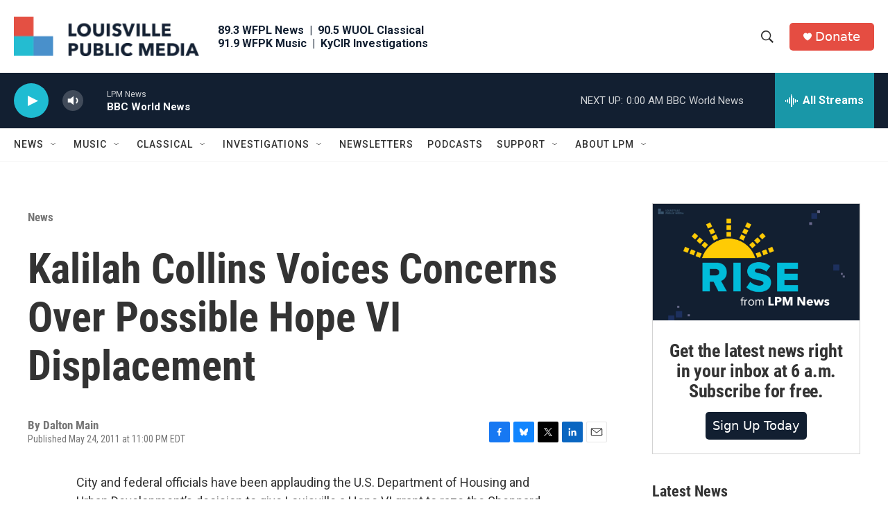

--- FILE ---
content_type: text/html; charset=utf-8
request_url: https://www.google.com/recaptcha/api2/aframe
body_size: 135
content:
<!DOCTYPE HTML><html><head><meta http-equiv="content-type" content="text/html; charset=UTF-8"></head><body><script nonce="0xDf-68Ewc8lPq5WSQyesw">/** Anti-fraud and anti-abuse applications only. See google.com/recaptcha */ try{var clients={'sodar':'https://pagead2.googlesyndication.com/pagead/sodar?'};window.addEventListener("message",function(a){try{if(a.source===window.parent){var b=JSON.parse(a.data);var c=clients[b['id']];if(c){var d=document.createElement('img');d.src=c+b['params']+'&rc='+(localStorage.getItem("rc::a")?sessionStorage.getItem("rc::b"):"");window.document.body.appendChild(d);sessionStorage.setItem("rc::e",parseInt(sessionStorage.getItem("rc::e")||0)+1);localStorage.setItem("rc::h",'1768537002670');}}}catch(b){}});window.parent.postMessage("_grecaptcha_ready", "*");}catch(b){}</script></body></html>